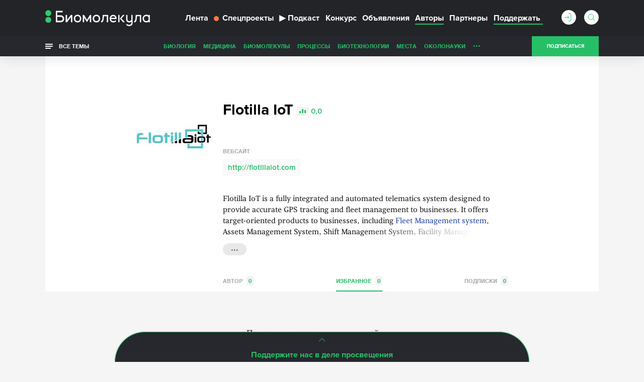

--- FILE ---
content_type: text/html; charset=utf-8
request_url: https://www.google.com/recaptcha/api2/anchor?ar=1&k=6LdNe3IqAAAAAAR2FvNhbKpAHYX6DFzObTGBHSNA&co=aHR0cHM6Ly9iaW9tb2xlY3VsYS5ydTo0NDM.&hl=en&v=PoyoqOPhxBO7pBk68S4YbpHZ&size=normal&anchor-ms=20000&execute-ms=30000&cb=z8svkip7unvy
body_size: 49147
content:
<!DOCTYPE HTML><html dir="ltr" lang="en"><head><meta http-equiv="Content-Type" content="text/html; charset=UTF-8">
<meta http-equiv="X-UA-Compatible" content="IE=edge">
<title>reCAPTCHA</title>
<style type="text/css">
/* cyrillic-ext */
@font-face {
  font-family: 'Roboto';
  font-style: normal;
  font-weight: 400;
  font-stretch: 100%;
  src: url(//fonts.gstatic.com/s/roboto/v48/KFO7CnqEu92Fr1ME7kSn66aGLdTylUAMa3GUBHMdazTgWw.woff2) format('woff2');
  unicode-range: U+0460-052F, U+1C80-1C8A, U+20B4, U+2DE0-2DFF, U+A640-A69F, U+FE2E-FE2F;
}
/* cyrillic */
@font-face {
  font-family: 'Roboto';
  font-style: normal;
  font-weight: 400;
  font-stretch: 100%;
  src: url(//fonts.gstatic.com/s/roboto/v48/KFO7CnqEu92Fr1ME7kSn66aGLdTylUAMa3iUBHMdazTgWw.woff2) format('woff2');
  unicode-range: U+0301, U+0400-045F, U+0490-0491, U+04B0-04B1, U+2116;
}
/* greek-ext */
@font-face {
  font-family: 'Roboto';
  font-style: normal;
  font-weight: 400;
  font-stretch: 100%;
  src: url(//fonts.gstatic.com/s/roboto/v48/KFO7CnqEu92Fr1ME7kSn66aGLdTylUAMa3CUBHMdazTgWw.woff2) format('woff2');
  unicode-range: U+1F00-1FFF;
}
/* greek */
@font-face {
  font-family: 'Roboto';
  font-style: normal;
  font-weight: 400;
  font-stretch: 100%;
  src: url(//fonts.gstatic.com/s/roboto/v48/KFO7CnqEu92Fr1ME7kSn66aGLdTylUAMa3-UBHMdazTgWw.woff2) format('woff2');
  unicode-range: U+0370-0377, U+037A-037F, U+0384-038A, U+038C, U+038E-03A1, U+03A3-03FF;
}
/* math */
@font-face {
  font-family: 'Roboto';
  font-style: normal;
  font-weight: 400;
  font-stretch: 100%;
  src: url(//fonts.gstatic.com/s/roboto/v48/KFO7CnqEu92Fr1ME7kSn66aGLdTylUAMawCUBHMdazTgWw.woff2) format('woff2');
  unicode-range: U+0302-0303, U+0305, U+0307-0308, U+0310, U+0312, U+0315, U+031A, U+0326-0327, U+032C, U+032F-0330, U+0332-0333, U+0338, U+033A, U+0346, U+034D, U+0391-03A1, U+03A3-03A9, U+03B1-03C9, U+03D1, U+03D5-03D6, U+03F0-03F1, U+03F4-03F5, U+2016-2017, U+2034-2038, U+203C, U+2040, U+2043, U+2047, U+2050, U+2057, U+205F, U+2070-2071, U+2074-208E, U+2090-209C, U+20D0-20DC, U+20E1, U+20E5-20EF, U+2100-2112, U+2114-2115, U+2117-2121, U+2123-214F, U+2190, U+2192, U+2194-21AE, U+21B0-21E5, U+21F1-21F2, U+21F4-2211, U+2213-2214, U+2216-22FF, U+2308-230B, U+2310, U+2319, U+231C-2321, U+2336-237A, U+237C, U+2395, U+239B-23B7, U+23D0, U+23DC-23E1, U+2474-2475, U+25AF, U+25B3, U+25B7, U+25BD, U+25C1, U+25CA, U+25CC, U+25FB, U+266D-266F, U+27C0-27FF, U+2900-2AFF, U+2B0E-2B11, U+2B30-2B4C, U+2BFE, U+3030, U+FF5B, U+FF5D, U+1D400-1D7FF, U+1EE00-1EEFF;
}
/* symbols */
@font-face {
  font-family: 'Roboto';
  font-style: normal;
  font-weight: 400;
  font-stretch: 100%;
  src: url(//fonts.gstatic.com/s/roboto/v48/KFO7CnqEu92Fr1ME7kSn66aGLdTylUAMaxKUBHMdazTgWw.woff2) format('woff2');
  unicode-range: U+0001-000C, U+000E-001F, U+007F-009F, U+20DD-20E0, U+20E2-20E4, U+2150-218F, U+2190, U+2192, U+2194-2199, U+21AF, U+21E6-21F0, U+21F3, U+2218-2219, U+2299, U+22C4-22C6, U+2300-243F, U+2440-244A, U+2460-24FF, U+25A0-27BF, U+2800-28FF, U+2921-2922, U+2981, U+29BF, U+29EB, U+2B00-2BFF, U+4DC0-4DFF, U+FFF9-FFFB, U+10140-1018E, U+10190-1019C, U+101A0, U+101D0-101FD, U+102E0-102FB, U+10E60-10E7E, U+1D2C0-1D2D3, U+1D2E0-1D37F, U+1F000-1F0FF, U+1F100-1F1AD, U+1F1E6-1F1FF, U+1F30D-1F30F, U+1F315, U+1F31C, U+1F31E, U+1F320-1F32C, U+1F336, U+1F378, U+1F37D, U+1F382, U+1F393-1F39F, U+1F3A7-1F3A8, U+1F3AC-1F3AF, U+1F3C2, U+1F3C4-1F3C6, U+1F3CA-1F3CE, U+1F3D4-1F3E0, U+1F3ED, U+1F3F1-1F3F3, U+1F3F5-1F3F7, U+1F408, U+1F415, U+1F41F, U+1F426, U+1F43F, U+1F441-1F442, U+1F444, U+1F446-1F449, U+1F44C-1F44E, U+1F453, U+1F46A, U+1F47D, U+1F4A3, U+1F4B0, U+1F4B3, U+1F4B9, U+1F4BB, U+1F4BF, U+1F4C8-1F4CB, U+1F4D6, U+1F4DA, U+1F4DF, U+1F4E3-1F4E6, U+1F4EA-1F4ED, U+1F4F7, U+1F4F9-1F4FB, U+1F4FD-1F4FE, U+1F503, U+1F507-1F50B, U+1F50D, U+1F512-1F513, U+1F53E-1F54A, U+1F54F-1F5FA, U+1F610, U+1F650-1F67F, U+1F687, U+1F68D, U+1F691, U+1F694, U+1F698, U+1F6AD, U+1F6B2, U+1F6B9-1F6BA, U+1F6BC, U+1F6C6-1F6CF, U+1F6D3-1F6D7, U+1F6E0-1F6EA, U+1F6F0-1F6F3, U+1F6F7-1F6FC, U+1F700-1F7FF, U+1F800-1F80B, U+1F810-1F847, U+1F850-1F859, U+1F860-1F887, U+1F890-1F8AD, U+1F8B0-1F8BB, U+1F8C0-1F8C1, U+1F900-1F90B, U+1F93B, U+1F946, U+1F984, U+1F996, U+1F9E9, U+1FA00-1FA6F, U+1FA70-1FA7C, U+1FA80-1FA89, U+1FA8F-1FAC6, U+1FACE-1FADC, U+1FADF-1FAE9, U+1FAF0-1FAF8, U+1FB00-1FBFF;
}
/* vietnamese */
@font-face {
  font-family: 'Roboto';
  font-style: normal;
  font-weight: 400;
  font-stretch: 100%;
  src: url(//fonts.gstatic.com/s/roboto/v48/KFO7CnqEu92Fr1ME7kSn66aGLdTylUAMa3OUBHMdazTgWw.woff2) format('woff2');
  unicode-range: U+0102-0103, U+0110-0111, U+0128-0129, U+0168-0169, U+01A0-01A1, U+01AF-01B0, U+0300-0301, U+0303-0304, U+0308-0309, U+0323, U+0329, U+1EA0-1EF9, U+20AB;
}
/* latin-ext */
@font-face {
  font-family: 'Roboto';
  font-style: normal;
  font-weight: 400;
  font-stretch: 100%;
  src: url(//fonts.gstatic.com/s/roboto/v48/KFO7CnqEu92Fr1ME7kSn66aGLdTylUAMa3KUBHMdazTgWw.woff2) format('woff2');
  unicode-range: U+0100-02BA, U+02BD-02C5, U+02C7-02CC, U+02CE-02D7, U+02DD-02FF, U+0304, U+0308, U+0329, U+1D00-1DBF, U+1E00-1E9F, U+1EF2-1EFF, U+2020, U+20A0-20AB, U+20AD-20C0, U+2113, U+2C60-2C7F, U+A720-A7FF;
}
/* latin */
@font-face {
  font-family: 'Roboto';
  font-style: normal;
  font-weight: 400;
  font-stretch: 100%;
  src: url(//fonts.gstatic.com/s/roboto/v48/KFO7CnqEu92Fr1ME7kSn66aGLdTylUAMa3yUBHMdazQ.woff2) format('woff2');
  unicode-range: U+0000-00FF, U+0131, U+0152-0153, U+02BB-02BC, U+02C6, U+02DA, U+02DC, U+0304, U+0308, U+0329, U+2000-206F, U+20AC, U+2122, U+2191, U+2193, U+2212, U+2215, U+FEFF, U+FFFD;
}
/* cyrillic-ext */
@font-face {
  font-family: 'Roboto';
  font-style: normal;
  font-weight: 500;
  font-stretch: 100%;
  src: url(//fonts.gstatic.com/s/roboto/v48/KFO7CnqEu92Fr1ME7kSn66aGLdTylUAMa3GUBHMdazTgWw.woff2) format('woff2');
  unicode-range: U+0460-052F, U+1C80-1C8A, U+20B4, U+2DE0-2DFF, U+A640-A69F, U+FE2E-FE2F;
}
/* cyrillic */
@font-face {
  font-family: 'Roboto';
  font-style: normal;
  font-weight: 500;
  font-stretch: 100%;
  src: url(//fonts.gstatic.com/s/roboto/v48/KFO7CnqEu92Fr1ME7kSn66aGLdTylUAMa3iUBHMdazTgWw.woff2) format('woff2');
  unicode-range: U+0301, U+0400-045F, U+0490-0491, U+04B0-04B1, U+2116;
}
/* greek-ext */
@font-face {
  font-family: 'Roboto';
  font-style: normal;
  font-weight: 500;
  font-stretch: 100%;
  src: url(//fonts.gstatic.com/s/roboto/v48/KFO7CnqEu92Fr1ME7kSn66aGLdTylUAMa3CUBHMdazTgWw.woff2) format('woff2');
  unicode-range: U+1F00-1FFF;
}
/* greek */
@font-face {
  font-family: 'Roboto';
  font-style: normal;
  font-weight: 500;
  font-stretch: 100%;
  src: url(//fonts.gstatic.com/s/roboto/v48/KFO7CnqEu92Fr1ME7kSn66aGLdTylUAMa3-UBHMdazTgWw.woff2) format('woff2');
  unicode-range: U+0370-0377, U+037A-037F, U+0384-038A, U+038C, U+038E-03A1, U+03A3-03FF;
}
/* math */
@font-face {
  font-family: 'Roboto';
  font-style: normal;
  font-weight: 500;
  font-stretch: 100%;
  src: url(//fonts.gstatic.com/s/roboto/v48/KFO7CnqEu92Fr1ME7kSn66aGLdTylUAMawCUBHMdazTgWw.woff2) format('woff2');
  unicode-range: U+0302-0303, U+0305, U+0307-0308, U+0310, U+0312, U+0315, U+031A, U+0326-0327, U+032C, U+032F-0330, U+0332-0333, U+0338, U+033A, U+0346, U+034D, U+0391-03A1, U+03A3-03A9, U+03B1-03C9, U+03D1, U+03D5-03D6, U+03F0-03F1, U+03F4-03F5, U+2016-2017, U+2034-2038, U+203C, U+2040, U+2043, U+2047, U+2050, U+2057, U+205F, U+2070-2071, U+2074-208E, U+2090-209C, U+20D0-20DC, U+20E1, U+20E5-20EF, U+2100-2112, U+2114-2115, U+2117-2121, U+2123-214F, U+2190, U+2192, U+2194-21AE, U+21B0-21E5, U+21F1-21F2, U+21F4-2211, U+2213-2214, U+2216-22FF, U+2308-230B, U+2310, U+2319, U+231C-2321, U+2336-237A, U+237C, U+2395, U+239B-23B7, U+23D0, U+23DC-23E1, U+2474-2475, U+25AF, U+25B3, U+25B7, U+25BD, U+25C1, U+25CA, U+25CC, U+25FB, U+266D-266F, U+27C0-27FF, U+2900-2AFF, U+2B0E-2B11, U+2B30-2B4C, U+2BFE, U+3030, U+FF5B, U+FF5D, U+1D400-1D7FF, U+1EE00-1EEFF;
}
/* symbols */
@font-face {
  font-family: 'Roboto';
  font-style: normal;
  font-weight: 500;
  font-stretch: 100%;
  src: url(//fonts.gstatic.com/s/roboto/v48/KFO7CnqEu92Fr1ME7kSn66aGLdTylUAMaxKUBHMdazTgWw.woff2) format('woff2');
  unicode-range: U+0001-000C, U+000E-001F, U+007F-009F, U+20DD-20E0, U+20E2-20E4, U+2150-218F, U+2190, U+2192, U+2194-2199, U+21AF, U+21E6-21F0, U+21F3, U+2218-2219, U+2299, U+22C4-22C6, U+2300-243F, U+2440-244A, U+2460-24FF, U+25A0-27BF, U+2800-28FF, U+2921-2922, U+2981, U+29BF, U+29EB, U+2B00-2BFF, U+4DC0-4DFF, U+FFF9-FFFB, U+10140-1018E, U+10190-1019C, U+101A0, U+101D0-101FD, U+102E0-102FB, U+10E60-10E7E, U+1D2C0-1D2D3, U+1D2E0-1D37F, U+1F000-1F0FF, U+1F100-1F1AD, U+1F1E6-1F1FF, U+1F30D-1F30F, U+1F315, U+1F31C, U+1F31E, U+1F320-1F32C, U+1F336, U+1F378, U+1F37D, U+1F382, U+1F393-1F39F, U+1F3A7-1F3A8, U+1F3AC-1F3AF, U+1F3C2, U+1F3C4-1F3C6, U+1F3CA-1F3CE, U+1F3D4-1F3E0, U+1F3ED, U+1F3F1-1F3F3, U+1F3F5-1F3F7, U+1F408, U+1F415, U+1F41F, U+1F426, U+1F43F, U+1F441-1F442, U+1F444, U+1F446-1F449, U+1F44C-1F44E, U+1F453, U+1F46A, U+1F47D, U+1F4A3, U+1F4B0, U+1F4B3, U+1F4B9, U+1F4BB, U+1F4BF, U+1F4C8-1F4CB, U+1F4D6, U+1F4DA, U+1F4DF, U+1F4E3-1F4E6, U+1F4EA-1F4ED, U+1F4F7, U+1F4F9-1F4FB, U+1F4FD-1F4FE, U+1F503, U+1F507-1F50B, U+1F50D, U+1F512-1F513, U+1F53E-1F54A, U+1F54F-1F5FA, U+1F610, U+1F650-1F67F, U+1F687, U+1F68D, U+1F691, U+1F694, U+1F698, U+1F6AD, U+1F6B2, U+1F6B9-1F6BA, U+1F6BC, U+1F6C6-1F6CF, U+1F6D3-1F6D7, U+1F6E0-1F6EA, U+1F6F0-1F6F3, U+1F6F7-1F6FC, U+1F700-1F7FF, U+1F800-1F80B, U+1F810-1F847, U+1F850-1F859, U+1F860-1F887, U+1F890-1F8AD, U+1F8B0-1F8BB, U+1F8C0-1F8C1, U+1F900-1F90B, U+1F93B, U+1F946, U+1F984, U+1F996, U+1F9E9, U+1FA00-1FA6F, U+1FA70-1FA7C, U+1FA80-1FA89, U+1FA8F-1FAC6, U+1FACE-1FADC, U+1FADF-1FAE9, U+1FAF0-1FAF8, U+1FB00-1FBFF;
}
/* vietnamese */
@font-face {
  font-family: 'Roboto';
  font-style: normal;
  font-weight: 500;
  font-stretch: 100%;
  src: url(//fonts.gstatic.com/s/roboto/v48/KFO7CnqEu92Fr1ME7kSn66aGLdTylUAMa3OUBHMdazTgWw.woff2) format('woff2');
  unicode-range: U+0102-0103, U+0110-0111, U+0128-0129, U+0168-0169, U+01A0-01A1, U+01AF-01B0, U+0300-0301, U+0303-0304, U+0308-0309, U+0323, U+0329, U+1EA0-1EF9, U+20AB;
}
/* latin-ext */
@font-face {
  font-family: 'Roboto';
  font-style: normal;
  font-weight: 500;
  font-stretch: 100%;
  src: url(//fonts.gstatic.com/s/roboto/v48/KFO7CnqEu92Fr1ME7kSn66aGLdTylUAMa3KUBHMdazTgWw.woff2) format('woff2');
  unicode-range: U+0100-02BA, U+02BD-02C5, U+02C7-02CC, U+02CE-02D7, U+02DD-02FF, U+0304, U+0308, U+0329, U+1D00-1DBF, U+1E00-1E9F, U+1EF2-1EFF, U+2020, U+20A0-20AB, U+20AD-20C0, U+2113, U+2C60-2C7F, U+A720-A7FF;
}
/* latin */
@font-face {
  font-family: 'Roboto';
  font-style: normal;
  font-weight: 500;
  font-stretch: 100%;
  src: url(//fonts.gstatic.com/s/roboto/v48/KFO7CnqEu92Fr1ME7kSn66aGLdTylUAMa3yUBHMdazQ.woff2) format('woff2');
  unicode-range: U+0000-00FF, U+0131, U+0152-0153, U+02BB-02BC, U+02C6, U+02DA, U+02DC, U+0304, U+0308, U+0329, U+2000-206F, U+20AC, U+2122, U+2191, U+2193, U+2212, U+2215, U+FEFF, U+FFFD;
}
/* cyrillic-ext */
@font-face {
  font-family: 'Roboto';
  font-style: normal;
  font-weight: 900;
  font-stretch: 100%;
  src: url(//fonts.gstatic.com/s/roboto/v48/KFO7CnqEu92Fr1ME7kSn66aGLdTylUAMa3GUBHMdazTgWw.woff2) format('woff2');
  unicode-range: U+0460-052F, U+1C80-1C8A, U+20B4, U+2DE0-2DFF, U+A640-A69F, U+FE2E-FE2F;
}
/* cyrillic */
@font-face {
  font-family: 'Roboto';
  font-style: normal;
  font-weight: 900;
  font-stretch: 100%;
  src: url(//fonts.gstatic.com/s/roboto/v48/KFO7CnqEu92Fr1ME7kSn66aGLdTylUAMa3iUBHMdazTgWw.woff2) format('woff2');
  unicode-range: U+0301, U+0400-045F, U+0490-0491, U+04B0-04B1, U+2116;
}
/* greek-ext */
@font-face {
  font-family: 'Roboto';
  font-style: normal;
  font-weight: 900;
  font-stretch: 100%;
  src: url(//fonts.gstatic.com/s/roboto/v48/KFO7CnqEu92Fr1ME7kSn66aGLdTylUAMa3CUBHMdazTgWw.woff2) format('woff2');
  unicode-range: U+1F00-1FFF;
}
/* greek */
@font-face {
  font-family: 'Roboto';
  font-style: normal;
  font-weight: 900;
  font-stretch: 100%;
  src: url(//fonts.gstatic.com/s/roboto/v48/KFO7CnqEu92Fr1ME7kSn66aGLdTylUAMa3-UBHMdazTgWw.woff2) format('woff2');
  unicode-range: U+0370-0377, U+037A-037F, U+0384-038A, U+038C, U+038E-03A1, U+03A3-03FF;
}
/* math */
@font-face {
  font-family: 'Roboto';
  font-style: normal;
  font-weight: 900;
  font-stretch: 100%;
  src: url(//fonts.gstatic.com/s/roboto/v48/KFO7CnqEu92Fr1ME7kSn66aGLdTylUAMawCUBHMdazTgWw.woff2) format('woff2');
  unicode-range: U+0302-0303, U+0305, U+0307-0308, U+0310, U+0312, U+0315, U+031A, U+0326-0327, U+032C, U+032F-0330, U+0332-0333, U+0338, U+033A, U+0346, U+034D, U+0391-03A1, U+03A3-03A9, U+03B1-03C9, U+03D1, U+03D5-03D6, U+03F0-03F1, U+03F4-03F5, U+2016-2017, U+2034-2038, U+203C, U+2040, U+2043, U+2047, U+2050, U+2057, U+205F, U+2070-2071, U+2074-208E, U+2090-209C, U+20D0-20DC, U+20E1, U+20E5-20EF, U+2100-2112, U+2114-2115, U+2117-2121, U+2123-214F, U+2190, U+2192, U+2194-21AE, U+21B0-21E5, U+21F1-21F2, U+21F4-2211, U+2213-2214, U+2216-22FF, U+2308-230B, U+2310, U+2319, U+231C-2321, U+2336-237A, U+237C, U+2395, U+239B-23B7, U+23D0, U+23DC-23E1, U+2474-2475, U+25AF, U+25B3, U+25B7, U+25BD, U+25C1, U+25CA, U+25CC, U+25FB, U+266D-266F, U+27C0-27FF, U+2900-2AFF, U+2B0E-2B11, U+2B30-2B4C, U+2BFE, U+3030, U+FF5B, U+FF5D, U+1D400-1D7FF, U+1EE00-1EEFF;
}
/* symbols */
@font-face {
  font-family: 'Roboto';
  font-style: normal;
  font-weight: 900;
  font-stretch: 100%;
  src: url(//fonts.gstatic.com/s/roboto/v48/KFO7CnqEu92Fr1ME7kSn66aGLdTylUAMaxKUBHMdazTgWw.woff2) format('woff2');
  unicode-range: U+0001-000C, U+000E-001F, U+007F-009F, U+20DD-20E0, U+20E2-20E4, U+2150-218F, U+2190, U+2192, U+2194-2199, U+21AF, U+21E6-21F0, U+21F3, U+2218-2219, U+2299, U+22C4-22C6, U+2300-243F, U+2440-244A, U+2460-24FF, U+25A0-27BF, U+2800-28FF, U+2921-2922, U+2981, U+29BF, U+29EB, U+2B00-2BFF, U+4DC0-4DFF, U+FFF9-FFFB, U+10140-1018E, U+10190-1019C, U+101A0, U+101D0-101FD, U+102E0-102FB, U+10E60-10E7E, U+1D2C0-1D2D3, U+1D2E0-1D37F, U+1F000-1F0FF, U+1F100-1F1AD, U+1F1E6-1F1FF, U+1F30D-1F30F, U+1F315, U+1F31C, U+1F31E, U+1F320-1F32C, U+1F336, U+1F378, U+1F37D, U+1F382, U+1F393-1F39F, U+1F3A7-1F3A8, U+1F3AC-1F3AF, U+1F3C2, U+1F3C4-1F3C6, U+1F3CA-1F3CE, U+1F3D4-1F3E0, U+1F3ED, U+1F3F1-1F3F3, U+1F3F5-1F3F7, U+1F408, U+1F415, U+1F41F, U+1F426, U+1F43F, U+1F441-1F442, U+1F444, U+1F446-1F449, U+1F44C-1F44E, U+1F453, U+1F46A, U+1F47D, U+1F4A3, U+1F4B0, U+1F4B3, U+1F4B9, U+1F4BB, U+1F4BF, U+1F4C8-1F4CB, U+1F4D6, U+1F4DA, U+1F4DF, U+1F4E3-1F4E6, U+1F4EA-1F4ED, U+1F4F7, U+1F4F9-1F4FB, U+1F4FD-1F4FE, U+1F503, U+1F507-1F50B, U+1F50D, U+1F512-1F513, U+1F53E-1F54A, U+1F54F-1F5FA, U+1F610, U+1F650-1F67F, U+1F687, U+1F68D, U+1F691, U+1F694, U+1F698, U+1F6AD, U+1F6B2, U+1F6B9-1F6BA, U+1F6BC, U+1F6C6-1F6CF, U+1F6D3-1F6D7, U+1F6E0-1F6EA, U+1F6F0-1F6F3, U+1F6F7-1F6FC, U+1F700-1F7FF, U+1F800-1F80B, U+1F810-1F847, U+1F850-1F859, U+1F860-1F887, U+1F890-1F8AD, U+1F8B0-1F8BB, U+1F8C0-1F8C1, U+1F900-1F90B, U+1F93B, U+1F946, U+1F984, U+1F996, U+1F9E9, U+1FA00-1FA6F, U+1FA70-1FA7C, U+1FA80-1FA89, U+1FA8F-1FAC6, U+1FACE-1FADC, U+1FADF-1FAE9, U+1FAF0-1FAF8, U+1FB00-1FBFF;
}
/* vietnamese */
@font-face {
  font-family: 'Roboto';
  font-style: normal;
  font-weight: 900;
  font-stretch: 100%;
  src: url(//fonts.gstatic.com/s/roboto/v48/KFO7CnqEu92Fr1ME7kSn66aGLdTylUAMa3OUBHMdazTgWw.woff2) format('woff2');
  unicode-range: U+0102-0103, U+0110-0111, U+0128-0129, U+0168-0169, U+01A0-01A1, U+01AF-01B0, U+0300-0301, U+0303-0304, U+0308-0309, U+0323, U+0329, U+1EA0-1EF9, U+20AB;
}
/* latin-ext */
@font-face {
  font-family: 'Roboto';
  font-style: normal;
  font-weight: 900;
  font-stretch: 100%;
  src: url(//fonts.gstatic.com/s/roboto/v48/KFO7CnqEu92Fr1ME7kSn66aGLdTylUAMa3KUBHMdazTgWw.woff2) format('woff2');
  unicode-range: U+0100-02BA, U+02BD-02C5, U+02C7-02CC, U+02CE-02D7, U+02DD-02FF, U+0304, U+0308, U+0329, U+1D00-1DBF, U+1E00-1E9F, U+1EF2-1EFF, U+2020, U+20A0-20AB, U+20AD-20C0, U+2113, U+2C60-2C7F, U+A720-A7FF;
}
/* latin */
@font-face {
  font-family: 'Roboto';
  font-style: normal;
  font-weight: 900;
  font-stretch: 100%;
  src: url(//fonts.gstatic.com/s/roboto/v48/KFO7CnqEu92Fr1ME7kSn66aGLdTylUAMa3yUBHMdazQ.woff2) format('woff2');
  unicode-range: U+0000-00FF, U+0131, U+0152-0153, U+02BB-02BC, U+02C6, U+02DA, U+02DC, U+0304, U+0308, U+0329, U+2000-206F, U+20AC, U+2122, U+2191, U+2193, U+2212, U+2215, U+FEFF, U+FFFD;
}

</style>
<link rel="stylesheet" type="text/css" href="https://www.gstatic.com/recaptcha/releases/PoyoqOPhxBO7pBk68S4YbpHZ/styles__ltr.css">
<script nonce="tDOkuj68ZzU6qZFsfnOdWw" type="text/javascript">window['__recaptcha_api'] = 'https://www.google.com/recaptcha/api2/';</script>
<script type="text/javascript" src="https://www.gstatic.com/recaptcha/releases/PoyoqOPhxBO7pBk68S4YbpHZ/recaptcha__en.js" nonce="tDOkuj68ZzU6qZFsfnOdWw">
      
    </script></head>
<body><div id="rc-anchor-alert" class="rc-anchor-alert"></div>
<input type="hidden" id="recaptcha-token" value="[base64]">
<script type="text/javascript" nonce="tDOkuj68ZzU6qZFsfnOdWw">
      recaptcha.anchor.Main.init("[\x22ainput\x22,[\x22bgdata\x22,\x22\x22,\[base64]/[base64]/[base64]/KE4oMTI0LHYsdi5HKSxMWihsLHYpKTpOKDEyNCx2LGwpLFYpLHYpLFQpKSxGKDE3MSx2KX0scjc9ZnVuY3Rpb24obCl7cmV0dXJuIGx9LEM9ZnVuY3Rpb24obCxWLHYpe04odixsLFYpLFZbYWtdPTI3OTZ9LG49ZnVuY3Rpb24obCxWKXtWLlg9KChWLlg/[base64]/[base64]/[base64]/[base64]/[base64]/[base64]/[base64]/[base64]/[base64]/[base64]/[base64]\\u003d\x22,\[base64]\x22,\x22bsKSw6bCtAVJFVHDtB4swqA3w5LDq8OjaSRhwrzCp2Nxw6jCnMOwD8OlScKvRApXw6DDkzrCqmPConFNY8Kqw6BsaTEbwpN4fibCrR0KesKxwqzCrxFLw43CgDfCvMO9wqjDiAnDh8K3MMKAw4/CoyPDrMO+wozCnEjChT9QwqgVwocaNVXCo8Oxw5rDusOzXsOTHjHCnMOsTSQ6w6QQXjvDnRHCgVkzAsO6Z3/[base64]/Ch8KWw4AfwrrDmWNVwoVOwpVyfQoIAcOiFk/DhAbCgsOHw5Y1w4Fjw5xlYnpGMsKlLg/CqMK5Z8OON11dew/DjnVpwpfDkVN9PMKVw5BBwoRTw40Xwrdad05iHcO1ccONw5hwwp9Hw6rDpcKbEMKNwodiOggAdsK7wr1zLzYmZDkTwozDicOgO8KsNcOlOizChxzCgcOeDcKBDV1xw43DtsOuS8OYwpotPcKWI3DCuMOIw43ClWnCnjZFw6/Cr8OAw68qa3l2PcKhGQnCnDjCikURwrXDncO3w5jDsTzDpyBgJgVHYMK1wqstLsORw71RwqRpKcKPwpvDiMOvw5oTw6XCgQp1GAvCpcOWw5JBXcKsw7rDhMKDw7nCsgo/[base64]/CuMKyw6rDkXt8H8KKw63CkRpBw6wtHHoDwqgcClDDnlU5w7wnLVJFw5nCuXsbwp59P8KaWTzDh1nCscOdw4/DpsKYV8KFwok/[base64]/w5DDu3wGAsKGwqXDnWDDh8Odw4knw5h4wr7Co8KIw6vDjBA5w6U6wqAOwpnCpg3Cgkx+GyZTG8KUw74BQcK+wq/Dt1nDt8KZw6lBOsK/TlLCusKrCDcyTBh2wqV9w4V+bFvCvMKye1fDr8KlL1kuwoxjEsOXw6vCiCPDmk7CuyzDocK2w4PCocOpbMKgUkXDk3pPw5ljR8Olw4Ubw7QSBMOkOR/Co8OVRsOaw47DmsOkAFkiVsOmwojDtm1owqnClkDCicKuEcOSDRXDpSfDvQTCiMOFMWHDoFFowpdDURlcOcKewrg5WMKewqLCpVPCsS7DkcO0w77CpS43w4/CvAlfCsKEwqrDnjLCnH8vw4/[base64]/DsnJywowFw7AdwpNrwpMew5dNZMKfYMK4w5bDjcONC8KtFB/DiCUkdMOVwoPDiMOmw4ZUQ8OoD8OiwoPDgsO7XUJ3wpTCo3vDsMORBsOowqPCmjjCmhlOT8O6PSx1PcOsw4Jlw5EywrfCnsOKHTl/w4XCpifDisKsWAFQw4PCsCLCvcOVwpTDpXzCrDwFIGTDqAAoBMKZwrHCrTjDjcOcMg3CmCRhHGRQcsKgaF7ClsOQwrhTwqwbw41pAsKJwpvDp8OCwrXDnHrCqn1nPMKGMsOlA1/CoMOxXQoCRsOKR0J/ExTDiMO7wozDg1zDuMKww4YGw7QZwrgNwqg1YkfCrMOnF8KiDsOkDsKmaMK3wp0Lw6hkXRYvdh0Yw7TDg2XDjExgwovChsOeVwksECPDu8KYPQ5lMcKhCwLCqcKFRSkDwqRMwrDCn8OeVRXChDXDrMKXwqTCm8O9OhnCnGbDvG/Ch8OKJ13DlSsrCz7CjRg9w6LDjcOtXzPDpRknw5vCl8KVw63Cj8K9OH1XJzQYHMKkwph9OMO/[base64]/DsjsVMEzCkRQIAMK2DUV6CRAuOUElXknConfDuDPDnyEHwrkMw5d2RcKaL3kuDMKfw6XCk8O1w7PCvGJ6w5YqQsKtW8OBVhfCrlNAw65ycGnCsizCg8OtwrjCqFVtCx7DszgHXMOpwrV/Hxtic11pFUZjNyrCjHzCucKEMB/DtiPDgBzCoyDDuU/DjTzCgSvDncO1L8K2GE7DrcO5QlQFJxtFcRjCmnhueA1KS8Kzw5bDocOWZcOAZMOsAcKIeBRUVFlAw6LCk8OAP2pkw7/DoXnCnsOgwpnDnBzCvRIhwogawpF+CsOyw4TDuysBwrLDslzCm8K4EMOmw5IbNsOtCTB/GsKxw6JhwrTDhRrDk8OOw5PCkMKkwqkTw4/CjVjDr8KxacKqw5fDkcOJwpnComXCsVN4eBHCtjYIw6cWw6TDuTTDkcKjw6fDnzoaM8K4w5TDksO2D8O5wqc8wovDtcOMw7bClMOawq3DtsO2Nxs8GRICw4lDA8OIBcOJUypcfjEPw7nDk8Oww6R2wprCrmwWwrUrw77CjQ/Cu1JqwqHDilPCi8KYCnFZIhzDosOuWMO/wrs9dcKlwrXDoAbClsKsCcOFNRfDtyMIwr/[base64]/CkzLDkcK/[base64]/ZAvDuEI/X8Onf007XsK3wpHDsRxHP8KGD8K3ZMOcBAHDsVvDh8OSwq/[base64]/w6rCkcKawpQsZ8OFw7ZDLg0ZWgfDtsKOwrRHwqgvFMKSw4sDBW1HIQvDiQdxwqjCtMKpw4bCmCMEwqMnZhPDisKyOXcpwr3CgsKBCnphYD/DrcO8w6B1w47DisOjIkM3wqBfasOVXsKXQCTDjXchw6ZEwqvDv8OhE8KddTNMwqrCqDhow5fDnsOWwqrCul81ayDCtMKOw609PS0XYsOTGD03w51uwoM/RG/Dj8OVOMORwrVdw6tiwrkbw4tkwoExw4/Cl0fCiSECEsOJCTNmZMOQBcK9EEvCoS4NMkNiPwgXJsK1w4Muw6lZwpnDlMOZfMKHYsOawp7DmcO3WWLDtcKpwr/DpAE6woBGw73Cn8O6LsKiLMOFMBRCwoRvc8ONSHMVwpDDlB7DuHZFwrokGGHDi8OdFUN5GELDhcOgwqEJCcKVw4/[base64]/DpU9wcT/DrUdcc8KYJ8OFw7bCvMKTwqvCgSLCtFnDvnpbw4HCjwnCoMOtwoDDnFjDjMKHwoQcw59Kw7wMw4gUMw3CnjLDl103w7PCqy5aBcOowp0QwpZpFMKvwrnCicOVIMKFwp7DgD/CrADCpy7Dm8KdKxQDw7p6aVxdwo3DuFVCKAHCnMOYM8KNZhLDt8OKeMKuYsKgfQbCoRXCvcKnVHQpY8OWbsKewrPCrlzDvWxCwrbDocOxRsOUw7HCr1jDr8ONw4nDssK8cMOvw6/DmTdLwq5OMsK2w4XDpSZ0b1XDoh0Jw5vCh8K6YsOHw7nDscK0T8Kew5R/VMOvRMKcHcOvCEocwqZ4w6Bowo96wqHDtFJxwrdJdEDCimQzwobChsOFFgwsen9sfA3Di8O9wrvDkTB0w68COjxIMVhXwpg4VHQSGk8jAFXCjGhaw47DqizClMK+w5PCplxmI0kbwqrClybCl8Opwrcew7ppw7jCjMKBwr9/CyfDgsK4w5EVw55sw77CqMKlw4TDik9GdSF4w71bFmkGWjTCucOqwrR4UnpJfhUqwqLClm7Ct2LDmxDCqSHDrcK/cRAFw4fDilNcwrvCv8OBEGXCgcOsK8KqwrJGHMKQw5N0NVrDhCjDkjjDpBRawr9dw4A/ecKFw7QRw5R9AwAcw4HDuC/ChnEtw7tBWDvCgcOVShQJwpUCbMOaQcOwwrvCqsKKR30/[base64]/DlVbCp8KHaHsZJFfDqsKhJ8OOwqjDhcKgQSDCmDPDt2Zsw4zCjsKvw6wFwrzDjk3DqX7CgypXTic+UsKyDcKCbsOmw6o7wpYhMBbDnFM2w7FbUVrCpMONwrhBYMKHwq4fRWt2wphzw7YzTsOwSRHDhFceWcOlIz43RMKuwqwSw7HDjsO+RjXDvSjDjxXCs8OBFR/CvMOcw47DkljCisONwrDDsCVWw63CoMOWOh8ywqRuwrgxXD3CoVRrL8KGwosmwqDCoA5vwqoGcsODVMKDwoDCo8KnwoDCuG4lwoRrwoDCjMOcwpDDnWDDmsOsUsKkwrPCp3ZMOkYvEA/CrMKawodlw7MEwq86OcOdIcKqwpPDpQrClzYuw7JUSDvDl8KVwowZJhkrBcKWw4gmYcOpXmx4w7AGwpolPifCmMOtw6nCrsOoET9Yw5jDocKQwpLDhy7DgnXCpVPCjsOSwop0w64mw7PDkRvCghQtw6g2ZAzDisK7Jw7DucO2ARnCtMKXWMK4CU/DqcO1w6zDnmQfF8Knw5DCpUUkw7x6wqfDlDwgw7w3DAFmccKjwr1Bw4cmw51tCn9zwrsowpZga2U+A8O6w6rDvE5nw4VMdRwKKFfCpsKpw6F2dcOGJMObP8KCFsOjwpzDkAc2w6vCgsORFsKCw65RIMO+XwpdDlZAwpVPwqZ8FMK/KVXDpSRSdMOEwrDDlMKFw5sgHiHDnsOxTXxCGMK6wrbCksKZw57DnMOswpTDv8OTw5XCpkxhTcKPwpVkax1Ww6rDqArDs8Oqw67DssO5FMOVwqjCr8KxwqfCtwF4wqFzacOdwosnwrNPw7bCtsO+UGXCl0vDmQRQwoYtN8Oxw4/DqcOkfcO4w5vCi8KUw74LPifDl8KawrfCrsOdJX3Di0E3wqbDgjcKw7nCo13Cn199UFtZXsO8NF1oB2nCp27DrMOdwrbDmsKFOGHCuxLCm1c2DHfCqsO3w59jw71nwoFMwqhIThnCr3bDlsOtYMOQJcK1dA8nwpXCglERw6TDri/DucKdecOmf1nCkMO0wpjDq8Knw5Qhw4zChsOMwpjCulwlwrR6GVHDkcOTw6jCl8KeaSsANy0ywoEkMcKzwqofEcOfwrXCssO6wprDusOwwoZnw5/[base64]/fgfCt8KxcMKiw4xPY8O6wqV1w6B5wrHCvsKFwrIQbifDjMOgLWYDwr/CsQlKMMODDFjDhmUnJmLCq8KGdXbCgsOtw65bwqfCi8K4CsOOJX7DoMOGCkpfAAEBQcOCEEcpw6sjHMOswqbDlAtIPjHCkSXClkk4VcKVw7pLJEc/VzPCs8K/w4kWD8KMd8O9ZRhpw7FWwqjCvB3CoMKaw67DtcKyw7PDvhsGwp/[base64]/w7wVB8ODw7hkw4QPwpJ3SMOWw7nCosO7w7UoY8KnP8O6czfDq8KbwqHDpMKXwr7CpCNjBcKmwrLCrXsKw4/Dr8O/PMOgw6PDh8OUSXZpw53CjDM8woPCgMKsfGwXVcKiRz/DucOVwqbDkg9BE8KaEifDnMK8aTclQ8O4fjdMw63Du3oOw5gzNX3DiMK8wq/DvMOewrrDpsOZdsOLw6HCvcKLasOzw6TDrcORwr/DknAuFcO+woLDhMONwp8CEgMHYMO0w4zDsBhXw4B7w6fDqmFmwqfDu0jDgcK6w6XDv8OgwpnDk8KtTsOLcsOtVMKfw51xw4szw6oww5zDisO/[base64]/[base64]/DqA4OdsOMGcObbsKDw45Dw5k3wr7DjcK/w77CoCrCpcOEwpQ3w7fDrXHDmVxPFgkIBCPCucKhw5oAGsOnwocKw7MVwq9YVMKDw7XDgcOhTCgoBsOOw4kCwo/[base64]/CmkDDpy/Djg8rwrvCv8KZCmMawpMCw5fDisORwr87CMKbfcKsw6g7wr1TdsK9w7vCkMO4w5JhWMOqXTbDqjLDqsK2Uw/[base64]/[base64]/DqjViA8O/dlzCshvDhcOia8Oww7XDgFc4Q8K0AsK9w79SwrPDsS/[base64]/SMO/[base64]/Ct8Kxw6wzIH7CgCLDnXI9FMOxw57DvTZxw6TCocOsNV8Rw6vDo8O9QVvCgjEpw4EBZcKEbcKdw4vChmDDsMK0woTCgMK/wqN5Y8OPwpfCrQw4w5jDr8OWUC3Cug4dQ3/CtEfCqsOnw48uciDCjF3Cq8KewoZHwpHDoV3DgiAlwr/DvCfCvcOiPVkqOjPCmGnDt8Oow6TCtsK/RyvCiUnDl8K7QMOCw43Cjztxw4EMGMKbYRZ5L8Ohw5N/wqjDjGJURMOQWktJw4vDq8KHwqDDtcKkwrzCnsKuw7AjHcKzwo5XwrDCs8OUOlEFwoPDnMKnwpvDuMKPAcKwwrYUKBR3w4AWwqpPE29/[base64]/PcKAwqfCqMOeKAzCtEMxw7nCkcOQw6vCvcOka1bDhGDDkMKZwqw1fVjCgcOKw6TCk8KqL8KDw5kHNl/CuXFlVwjDmcOuOjDDhXjDvSpUw6pzdzXCmAk3w4bDmgItwq/CncO4w5jCqB/Dn8KVw7lOwrHDvMOAw6Zlw6R3wpbDvTbCl8OYP1YdT8KKE1MmFMOJw4LCgcORw5DCvsKyw6jCqMKEW0fDl8OEwrnDu8OfGWMpw4B0GFNGN8OjM8OCS8KNwpRMw7dPHAoTw6/DlwxMwowyw4PCiDwjwonCtMOXwq/ChRpnc390Yh/DiMOVECtAwrVeDMKUw54DWsKUH8OFw4LCpyfDl8OewrjCoApqw5nDoRvCqcOmQcOzwp/Dlx5vw4M+F8OOw70QBXPCjGN8R8KUwr7DjcOUw6vCiAwuwqo6AwnDqArCqTXDl8KVexY8w6PDj8OYw6LDjsKjwrnCt8O0OUvCqsKsw5/DlHJWw6bCj0LCi8O1aMKawr/[base64]/VFJwwoFfwrHCk8KxQ3MLVcOQw7g8Pk5XwqlzwoZTK09lwo/CinvCtFMYZsKgUzvCjMOrKnx0CFfDisO/w7jClRICDcK5w5TChixIEFfDvCvDgHE5wrRELcKHw6TDm8KWAn01w43CqD3Ctzphw5UPw6PCrHo6fQE6wp7CnMKzNsKsKDjCgA/Dq8O7wq/DkFFtRcKcMW7CnQDCisKuwqA/QGzDrsKBUEAfEgrDg8KewrNow4nDkcOgw6rCrMO6wr3CjwXCoGoVKUJNw4zChcO+LjPDncOawoRiwprDp8O4wo/CjsOJw7nCvsOqw7TCgcKeTcOJQMK7wo7CskVRw5jCowYJUsOoDgcYE8OHw4FQwo0Qw4nDssOBMERnwro/acONw61fw5zCtC3CrUPCrXUQwo3Cnl1Vw69XE2fCol3Dp8ObHcOHBRIsYMK3Q8OWKknDrjrCj8KyVSrDm8O+wqDCngMIf8OhbcOOw6kue8OPw7LCqRA5w6HClMOHGB/DvhfDvcKrw6TDjCjDpGAOcMKeHQ7DjV7CtMO0w70uYcKdYTloWMKDw4PCtTfDpcK+AsOGw7XDmcOcwocrdjXCt17DlSIdw4Rlw6nCk8O9wrzCncOtw57DhBwtWsKSfmISQnzCvHQKwpPDlm/CjmnDmMOmwrZJwp4NF8KbdMOmQcKjw7V8RDvDuMKRw6ZYbcOFXwXClMK2wqPDvcOmCwPCljomTMK8w6LDnX/CknPCmB3Cg8KCccOOw55hAMO8aQsWEsO3w6jDkcKkw4lsSV3DgcOqwrfCm0rDijvDrHo/JcOUF8OWwoLClsOGwofDqAHDncKxYsO5JWvDuMKywotyXUzDuB7DjsK1RRd6w658w6NawpZ1w73DpMOzfcOnwrHDisO9TzBtwqImw5wEbcOJWW5lwogJwoTCtcOVdhlYMMOow6nCp8OYwozCjx46WMOfC8KBbCA/[base64]/CgsKaWArCgcKiwpjCicOrfcO5WcOzIcOcVEfDusKQDkwzwocAbsOSwq4sw5nDqcK1JUxowrE2WMKtWMKWOQPDonHDisKUI8OgcMO/CsKBVU9Dw6sswoMEw6JVX8Ocw7fCqHPDrsO1w4fCucKQw5vCucK7w4PCncOQw7DDthNAd3V3LsKrwrYSOFPCkxrCvTfCt8KaAMO7w6gqYMKjIsOTVMOBMVtAE8O6NAF4HRLCuQ/Dmjg2HcOxw4XCq8OrwrNBTFDDjnFnwqjChRXDhHt5wqfChcOZKCDCnm/[base64]/CgcKnW8K5RsKww5FBw7TDsS3CgEzCkCTDn8KDecK/GH55FW90IMKQS8O1JcOhZGE9w4XDtWrDgcKKAcOXwrXDpsKwwodqTsO4wprCiybCrsOSwprCvQVpwrtYw7DChMKjwqjDiUbDkTR7wq3CmcKlwoEgwqXDom5MwrbCvi9PIMK0b8Oiw6tkwqpNw5DDr8O8Jitkw4Rfw4/Cq0HDtHXDoxLDlmozwpohUsKTBT3DhRsZY3cKQMKCwr3CmRZIw7jDocO9wo/[base64]/DixTDlj7CmMKPSD4VI8Kyw755LBPDmMKqwonClcOIK8OTwpsqTCgSbRTChAzCksK5EcK8V0zCsWtxXMOcwollw4Z2wqXCosOHwo3CgsKCL8OxTDfDicOqwrnCpFNnwpo6bsKXw79NfMO0NEzDlkTCuzQhJ8K7e17CvMKywqjChwzDo2DCh8KrWnFrwr/CsgLCtXzChD8vLMKkF8OKPh3DosK4wp3CucKXOyTDgnNrL8KWMMKUwqwhw6vCp8OEb8Ogw4zCnHDCpyvDiTVRQ8KsVAUEw77CtyJGZcOWwrnCjXzDnQQ8wpZuwq8fMlXCjmDCt0HDvC/Dt0PCnzPCq8Ohwr8yw6RZw77CojpCwoV7wrTCqVfCicK2w7zDuMOtSsOcwqJpCDB8wpbCscOaw4Jsw5HDr8K0OXDDsQbCs0jCmcOZWMOOw4pnw5hZwrtvw6Eqw4sLw5TDksKAU8O4wr3DrMK6dcK0acOhH8KjEMO1w6jCs24yw4YOwoUHw5rDtyfDuU/[base64]/ShXDoUbDuMKQHi/CpsOVw7nDiF8ow6t5w6ZWFsKrCEtsYC0cw7R9wr3DhQ4vV8OJSMKTd8O+w5zCusOVJjvChcO2bsKxGcKrwqRLw6RuwpfDrMO7w7cOwo/DhcKMwq0uwr/DrlXCkjEBwocSwqJYwq7DpjBAWMKvw5LCqcObbAlQHcKrw7okw4bDg0hnwqPDosODw6XCkcK1wqLCtsKXGcKkwqFNwqEjwqMAw6jCoCs2w4/CowPDg0HDvw50UsOXwpIHw7QOAcOkwq7DvcKBXR3CmzoiWwLCrcKfHsOiwofCkzLCtmcIVcKrw6pvw5oONQwXw5LDncK2T8O5VMO1wqxYwrbDu0/DicKmABTDoh7DusKlw7EyOwDCghBnwrgVw7s6L0HDrMObw4tvN1PCu8KvVnTDm0MQwqbCkzLCtEbDoxQmwrvDiBTDuAMjD2FZw7HCnDjCu8KieRRKd8OKHAbCtMOgw6rDoz3CgsKqf1hRw6sUwpJUUC7Cuy/DjMOAw70mw6nCqk/DnwMlwrLDnBpjF2c4wowOwpXDt8Obw7Ymw4McfsORdlopIwJ9e3bCssOxw58SwowLw5XDmMOuL8KlcMKTMGbCpGzDoMOIYA0kHGxKwqVlGnjCicOSc8KowqHDgWnCjsKZwrPCk8KOw5bDmw/[base64]/wohGwoTDpR9YwpZdw7fCgiVmwp3DrWIdw6DCtCV9C8OSwpR5w7/Dk3PCn0EWwpnCjsOgw77Cq8Kdw7pcKHh4QB7CmhpKE8KVbX3DnMOCfnRwecOuw7oHAwhjb8O6w4LCqUXDu8OqSsO4ecOcP8KlwoJTYysaTD4NWCtFwoTDr2sDDRNSw41Iw7Azw5/DsjFhEyNSBDjCvMKNw6YFSAIeb8O8wrbDpmHDscOAJ0TDnRFgFBFXwqrCjQoWwq9kfHPCoMKkwoXCljXDnR7ClhVew5zDssKBw7IHw5xcZGLCg8Ktw5zDq8OeesKbCMOLwrgXw7M5chjDrsOdwpPCiw4LTm3ClsOMTcKxw7Z7woPCo2ZrOcO4H8OuSGPCgkYCKW3Dhm/DvcOxwr0wasO3cMK8w5tCN8KDOsK6w5DCvX/[base64]/[base64]/ClTQbE8O1VFXCjMOIfsO4wppWEsK1wobCrsOfw7nClAnCpXUCJCA+MHMswqLDmWZOVi7Dpm5KwoPDj8Oew5JSTsOSwrnDmhs2IsK5QyjDiXfCs3gfwqHCgsKuExxrw5fDqQjDo8OKNcKUwodLwpEZwoshc8OkQMKAw5TDncOLHwt2w5DDmsOYw5M6TsOOw7/CuwLCgMOcw4QSw7HDpcKTwrXCsMKjw4/DhcKuw4hPw4nDusOgbFY3TsK5wonDq8Oiw4grKzs2w7hOQUPDoSnDpcOSwojCvsKsV8KAQw3DmEYuwpU5w6JAwq7CpQHDgsOhSzHDoXnDgMKwwofDpBnDhFbCqcOxw71LNg/Dq2oywrAZw6p5w5keKMO4Jzh+w6/CqsKPw6XClQLCghXCv3zDlGfCugFmA8OIHHwWJsKGw7/DrwYTw5bCjhvDg8KILsKKD1rDpsK3w6DCsi7DiRgTw5nClBlTYEhKwrpNEsO2RMKUw6bChUPCrmrCtcOMTMKXPT96FzYJw6fCucK7w6/CkkJCZzvDqAdiLsOHaxJLVAnDrEHDiCEVwpUFwpUjTMKwwrY7w5MPw65rcsOdDlw/SFbCuVHCoik1QiM7Rh/Dq8Kuw7QYw4/DkcO+w7RxwqfCr8ONER1kwojCtBPCp1xna8OvUMKiwrbCocKEwo7CnsOzDlLDq8ObQ0zDohlyNHRiwotSwpA2w4vCtMKkwqXCk8KkwqckThDDnUcTw6/[base64]/CnMO7w78Iw49Ew43CrVRcwpHDnxjCllnChh3Co04vwqDDmcK2IcOHw5pFb0Q9wovClsOSFX/CpXBFwq0Uw4N/EsK/J0oESMOpBzrCkwlLwrImwqXDncOaXsKwOcO8wqBXw7XCl8K1fsO0QcKgUsKsan8lwrrCh8KvLFXDoEvCv8Kid1VeU29eXiPDhsO2ZcOcw7dKSsKZw4dIAiDCvxjCsnzCr1HCssOifjzDkMOgJ8Kvw48lX8KuDh/ClMKxMgcXW8KkMTJNwpdbesOBJXXDtcO0wqrCqzxoWcKhYBQ6woIkw7HCjsOBLsKNdsOuw4t1wr/Dj8Kdw5jDm346AcO2wpdlwr7DrlkPw4LDkWDCs8KowoI2wr/DlQjDrRk7w4RqYsKGw5zCq3HDvMKKwrfDn8OZw5APKcOwwo8ZP8OrVsKlZsKAwqDDuQ5+w6twRHwpBUhlVBXDv8KnMwrDjsKre8Ojw7jCuUHDnMKbfUw+Q8OYHCJTFMKbEB/CjhIfKMK1w4nDq8K6MljDiXvDlcOxwrvCrsKHUsKtw47CqiHCvcO7w61gwoQcHRfDi28Wwr93wrdIIxBew6rDjMKyU8KdCWTDtEdwwp3DqcOwwoHDkXkdwrTCisOcesKBdBp2QiLDjFgmYsKowobDn0A1NlpdfgDCl1HDtR8Ww7RNGnPChxXDhUZaPMOcw5/CnlLDlMOaY3tOw7o6fmBGw63Do8Ohw6EBw4MGw6ZhwrPDiwwPWFvCjUUNRMK/PcKzwpXDjjPDhDTCj2APXMK0wr9ZKDzCiMO4w4bCiTXDk8KLw6HDr2tLECjDqBTDosKpwp5EwpbCnytvwq7DonYrw5vDo2gYM8Oeb8KiIsKUwrBUw7HDmcOzEiDClTLDkzTCiknDsl/[base64]/wrcjwrtpwpJWwrMjworDr8O5w7rDpURhGcKcK8K7w7BDwr/CqMKYw7Q7WwVxw7/Dp0tvIlnCmnUaTcKNw6kcw4zCtzosw7zDqjfDhMKPw4nDh8OBwo7CuMKpwrNUHsKuLzjCi8O9GsKrc8KRwrwfwpDDgXE6w7fDjHVqwp/DjXN4dRXDrE7DqcKlwr/Ds8OTw7FEDTN6w6vCucO5TsKVw4JOwpvCo8Kww7HDs8Kja8OgwqTCulY6w6EIQS4Ow6U1e8OTXjZgw6Y0wqfDr1g+w7nCgcOQFSgGdwLDlXvCucObworCicKLwotaXkNNwo/Dji7CgMKOQD99wpjCg8KIw7wRE0kXw7rCmgbCg8KWwoh1QMKpWcOawr3DrFTDucOvwod4wr0xHcK0w6g1S8OTw7XCk8K/wqvCmmbDnMKQwqobwrBGwqNgYsOPw75Rwq/DkDJjBEzDkMOkw4Q4azRFw5DCuhPCmsKSw4Yqw6TCtgzDmgQ9QWDDsWzDk1gBM0bDtgzCnsKEwobCm8KTw54kRsOCd8OOw4jDngjCmX3CvD/DuEDDun/CvcOTw4dDwoMww6J8WXrCqcOgwq3DqcO7w7rCsGHDhcKSw7lUIB40woMCw6gnTB/CpsOfw6tuw4deMBrDgcK+ZcKxSgw4woZ5HGHCucK7wqPDjsOAaHXCskPChMOdf8ODA8KUw5bCpsK1LUNqwpnChMKSEsK/HDDDr1bClMO9w4U/D0PDgD/CrMOSw5rDsU45YsOjw40Dw7sNwrgWQjgSPRw2wpjDsj8sN8KXwohpw4FhwrrCmsKpw5PCjnNsw484wrA4N2lQwqRdw4c0wonDgCw8w4rCgcOlw711VcOKWMOswpAMwqrCjAPDo8OFw7/DpsO8w64IY8Osw58ycMOWwo7Du8KWwpZhcsK7wotfwqjCrArCvMKBwpZ3N8KeIEBEwpHCosKgIsK/PVJzUcKzw6FdVcKgY8ORw6cXGTMWYsKlIcKXwpEjCcO2U8Oyw79Vw5vCginDt8OEw7fDlXDDrcOpHELCv8OhJMKkHMOcw4vDjx1pLcKPwp/[base64]/CkMKYw6dew4wmO8O9wqfDt2bCh8KZXSdrwqInw6nCjyzDuAjCuRExw6B5NU/DvsOlwpDCs8ONfMKpwr/DoDzDiRJzRSbCrgkmQUJjwpPCucO9LMKww7osw5/CulXCksKFAmTCvcOrwrTCvEV0w6ZLwpHDoXbClcO8w7ElwqpoVQbDqA/DiMOEw7cRwoPCn8KYwqHClMKdOQc8wrvDhR1pPWrCoMK0I8OzMsK1wppnSMK8P8KVwooiDH1wMwB4wqbDjHHCqHsBC8OCaGnDg8KlJE/CpcK/[base64]/w6YiwqHDnis0wo3CiANwdAHDvizCmxXCn8KLGcKuwrw2ahXCrhzDqBrCox7DvF0BwqtNwrhYw5zCjSjDhzrCtMKlWHXCiHPCrcK3PcKKKwVWNlnDi2g7wrLCv8K0wrjCl8OuwqPDszLCgnbDrnXDnGTCkMKsesOBwqd3wrI6bm1Xw7PCu093wrs1Kkc/w5c0FMOWClXCiw1Fw7ggOcKMA8Kpw6cUw7HDkMKrfsO8CcKDIWVlw5nDsMKvfwRIfcKWwoMMwoXDmHPDrUHCu8OBwqsAeEQoY01qwpBAw7F7w5tVw756C000YGTCtw0ewq5Dwok2w6XCuMOow6/DmQjCtMKhUhLDpjPDl8Kxw5R5wq88XzLDgsKZIRg/YURgSBTClUN2w4vDtsOZNcO0UcK8ZwQ0w4U7wqPDjMO+wpFCPsOhwpdSe8Okw404wpQUBh8/w57CksOOw6PCucKGUMORw5Ifwq/DhsOqwrtHwq4Bw6zDhQATSzrDr8KHecKLw7pYbsOxBMKqRh3DusOuFW0DwofCnsKPP8K5NkvCmg7DqcKjS8K/AMOpXcOpwpwiwqvDiGlaw6QkSMOWw7fDqcOUaCISw4DDmcOlX8K2XWo5w51OV8OGw5NcD8KjFMOsw68Sw4zChlQzBcKrFMKKNHnDisOyH8O0wrrCthI/KG1YKF03RC9ow77DiQV8asKNw6XDn8OJwonDgsOJecKywpnDsMKxw7vDs1Y9VcOfSlvDg8KOwo5Tw5LDosOtFsK+SyPCjAHDhWJIw5nCqcKGwqNpH095GcKYNw/[base64]/csKHBcKEw5dxUUI0w4kNw57Dnj/CqcK+wp5bbWTDssOcU3HDnwAmw5lvSDByESdswrfDmMOXw4XDmcKSw4LDtQbCgVxBRsOxwp06FsOMEmLCnnldwqXCq8OVwqfChcOVw77DrCnCiibDicOww4YywpzCosKoS05yM8Klw77ClC/[base64]/CqcKWPgbDkXzCh8OQR8OiUcOjw5PDpsO6cwBbZnHClE8hDcOFRsKcdEICU3AWwo1zwqTDlMKFYiBsFsKUwrfDmsOmeMOgwpXDoMKVFADDolRmw5YmKnxVw5xew5LDoMKHD8KUXg00c8K/wrYgeX1HZD/[base64]/OALCvQLCqsO9w7vCjMKSFRZ0w4lEwrRoIF1bOsOACcKEwobCs8OBGVPDusOcwrQCwqE2w75bwp/Cv8K3Y8OUw6HDsGzDgmLCkMKxJcK4NjYTw43Co8K/[base64]/AcKcw4rCkQDDsMOCwpQiSmN1w6DDmF/CjMKQwqcuwq3CocOhwonDpW5nVWbCtMKALsK/wrjCosKXwqQ3w6PCrMKzMXzDkcKsf0LClsKScB/[base64]/[base64]/CgWvCl8Ozw6xiAC7CisKTbMKiwpDClCdMwrjCicOrw5ggAMOzw5lNcsOFZgLChcOFfibDu0zDiRzDqD7Cl8OJw4sXwq3DsmtWFXh8w7XDmEbCjzwmZkcjJMO0fsKQd0zDmcOJHlM1emLDimfDtMKuw78rw5TCjsKIwqkHwqYsw6jDjF/[base64]/CmnzDv8OhwrwTwo7CugLDpsOfw7Fowq8nwpDDg8KWPcKAw419wq/Cj0vDrxptw7PDnBnDpgHDi8O3NcOedsOZF2ZUwoFNwo8mwovDgghPdjs8wrZyMcKkIWIfwpfCsGckNmjCrcK/U8OSw4hkw5zDmMODTcOxw7bDqMKsMwfDucKcQMOrwqTDqGJ2w4ssw63DrsKqfUc2wprCpxUPw5zDi2zCgHsBZkzCvMKQw5rCsS8Xw7DDtMKMDhxowrHDjnMqw6/CplEEw5fCocKiU8KEw4RGw58zQcOZPg3DmsKDQsOwVCPDvmdDAG93ZgrDllJ4KVTDoMOJN2MswoR3wrkWGFIxEsK1wqvCp0/[base64]/[base64]/[base64]/[base64]/RWoyUMORwoNTSWRowoxVIjvCoQoHPSFMc34KeyTCtMOuwqfCgMOOfcO+GGXCqzvDi8KWUMKxw5/[base64]/[base64]/CssOpAER0QBc3w6FVGXFbwqEYDMOMCFp4VCrCg8Kxw4bDmMKVwrlkw4J8wpo/UFHDkzzCnsKJUyBHwqZRG8OscsKMwooXQcKkwpYAw5dyD2sZw4MEw58VVsOBD0jCkzXDnQgcw4HDhsKfwoXCscKow4/DkCTChFzDm8KfQsK0w5/ClMKiN8K/w4jCsQAmwrAXAMOSw4kewq8wwpLChMK3bcO3wrQ6w4keHQ/[base64]/wrUpbQNLdG5/UsKgwozCjC7ChTgQCmPCvcKjwovDicOxwp7Do8KVMw0Cw5N7KcOiCwPDp8K5w5sIw63DosO8AsOhwofCsGQ9wrjCp8OXw4tMCjUywqvDj8K5SQZcZlTDi8KRw43Dqw8iK8O1wp/CusOtwpjDtsOZN1nDs3jDq8OkEsO8w4VxfEkuUQfCuF9zw6zDhUdHc8OxwrfClMOQV3oYwqE8wp3DkTvDojgDwqwEWMOdLgohw6/DmkXDjjUZIETDmRkyY8KKAcKEwofCn2tJwqFzRsO+w6rDoMKzHsKSw5XDlsK/w7ofw7ckRcKAwr3Du8KkPy99acORRMOGecOTwrZ3VVt0wrsbwoobXic6MQbDqGtLC8KZTEsbW2Eqw5FRC8Kcw5nCucOqewBKw7kRI8KLNsO1wp0ENXrCsGVuf8KfPh3DjMOJGsOvwolCP8KIw5DCmQ88wq4tw4ROVMOUI1/CjMOqM8KDwoHCrsOFw70aGnrDhQLCrTMFwqVQw6XDkMKYdmHDssOoMVLChMO/RcKqdyjCiS9Jw7pnwpbCihMAF8O2MDkIwrk5cMKkwr3DikXCtmzDnS7CiMOqwrXDicKTccKDdmcsw4VMdG5GTsOxRm3CpMOBIsOww4wTOyzDiG4hWnbDp8Kgw5B9csOCQwN9w48Mw4QpwoBywqHCtFTCtsK+BAgwdMO+S8O2eMKDXWN/wpnDskIiw4A4RyrCkMORwrojeEhww5d6woTCjcKmEsKRLDY4U1HChsKHZcO/acOfVk8BX2zDlsKkRcK0w4nCjSfCi3ACcWzCqxQrT0psw7fCgjHDpw/DjWDDn8O6wo7Dl8O2OMOlI8O/[base64]/CkGXDl8O1w7ZKfy5dwr1lw7vCsWNOw6XDv1sKYGXDs8KFKglnw5hbwpszw4nCmxdLwq/Dl8KCfwIGGwFZw7gKwrrDvhRvZMO3VCgIw63CpcOocMOVPSHCuMOWB8KJwqrDo8KZCxFSJVMuw4nDvDEDwprDscKowp7DgcKNLirDsC56A29Gw6jDhcKDLDhxwr/[base64]/Dgys9L8KTGcOXb8Kfwp03w5ALw4XDqGcrfWXDigQXwqpPUCBDEcOcwrXDkiNKf0/DuRzCpcOmBMOAw4bDtMOCEzB6Hw1+UTPCl3PCiVjCmCUXw5UHw5BuwrIESDczJMOseDFSw5FuCQTCmsKvNkjCrcOrSMK7N8OewpPCucK3wpU0w5Jowr40asKxLMKBw7rDosO/[base64]/CvsKqRETDizNFZRLChDjDkMKMwqLCl13Cr8Kvw6jCtG/[base64]/CkSzCkV3CiAzCgRAKMi5+AlfDvxAAL0Q5w4BIc8OBY1QFShnDnVpvwpN/QMOYW8KhRHpec8OAwrjChDlvTsK7ecO5VsO0w4IXw75lw5nComUgwrY4wpbDgiHDv8OECHDDthgdw7zDg8Osw4RvwqlZw5d3TcKvwpFjwrXDq23DtkMZUBx5wrLCisKlfsOWT8ORScOUw4HCqGvCnG/CgMKpT34PQlPDgWlqKsKPFBxCKcKPCsOoSG8eEiU+TsO/w5oJw5lqw4vDksK8IsOhwrEEw4jDjRZ+w7diSMKmwoYZbWN3w6ckVMOAw5Z3PMONwpnCtcOUwrknwoAuwplQBn08GMOxwqoeM8KowpnDq8Ofw5hOEMO7KRUtwq8OQMKfw5nDtSojwr/DhWNJwqMwwq/DksOmw6bDs8K0w7PDt0Uww5zCriV0ISPCn8Kyw6Q/[base64]/[base64]/[base64]/wq7Co3RKRhPDsQDCqAlFw4AHw4zCmsK7D8OSOMKYw5AXPzEkwrzCosKSw7jCucOtwo4qKBF/AcOFMMOnwr1Cd1N8wq9gwqfDksOcw7AGwpDDsitvwpHCok0Sw4nDosOBAHbDiMOTwrFNw6DCo2jCjmbDtMKEw4FQw43CoUHDjMOBw7cIUsOID1fDgsKIw5N4fMKFNMKqw51Mw6IbV8OYwrZQwoIZFD7DsyI9wqkoYT/CjExFYybDnTPCoEBUwolBwpjCgGIZe8KqQ8KdP0TCt8OxwrDDmRZ0wo/[base64]\x22],null,[\x22conf\x22,null,\x226LdNe3IqAAAAAAR2FvNhbKpAHYX6DFzObTGBHSNA\x22,0,null,null,null,1,[21,125,63,73,95,87,41,43,42,83,102,105,109,121],[1017145,130],0,null,null,null,null,0,null,0,1,700,1,null,0,\[base64]/76lBhnEnQkZnOKMAhk\\u003d\x22,0,0,null,null,1,null,0,0,null,null,null,0],\x22https://biomolecula.ru:443\x22,null,[1,1,1],null,null,null,0,3600,[\x22https://www.google.com/intl/en/policies/privacy/\x22,\x22https://www.google.com/intl/en/policies/terms/\x22],\x224Mwe9I5eSbhtbBRFBKn4EdPkPxkrQrqUgrkIPJs5p3Q\\u003d\x22,0,0,null,1,1768820063303,0,0,[67,125,79,114,57],null,[122,190,108,97,77],\x22RC-PHkJOsJOHq2t6w\x22,null,null,null,null,null,\x220dAFcWeA6HhbqU8SvFe4a5Tm0FENjj0VXQJrbBezp1q_OMh8bXV9RNfkcHbYDykMsybEoG0TklLJ4FUqWRwqxrKVLWZ0Z3mL4NSQ\x22,1768902863126]");
    </script></body></html>